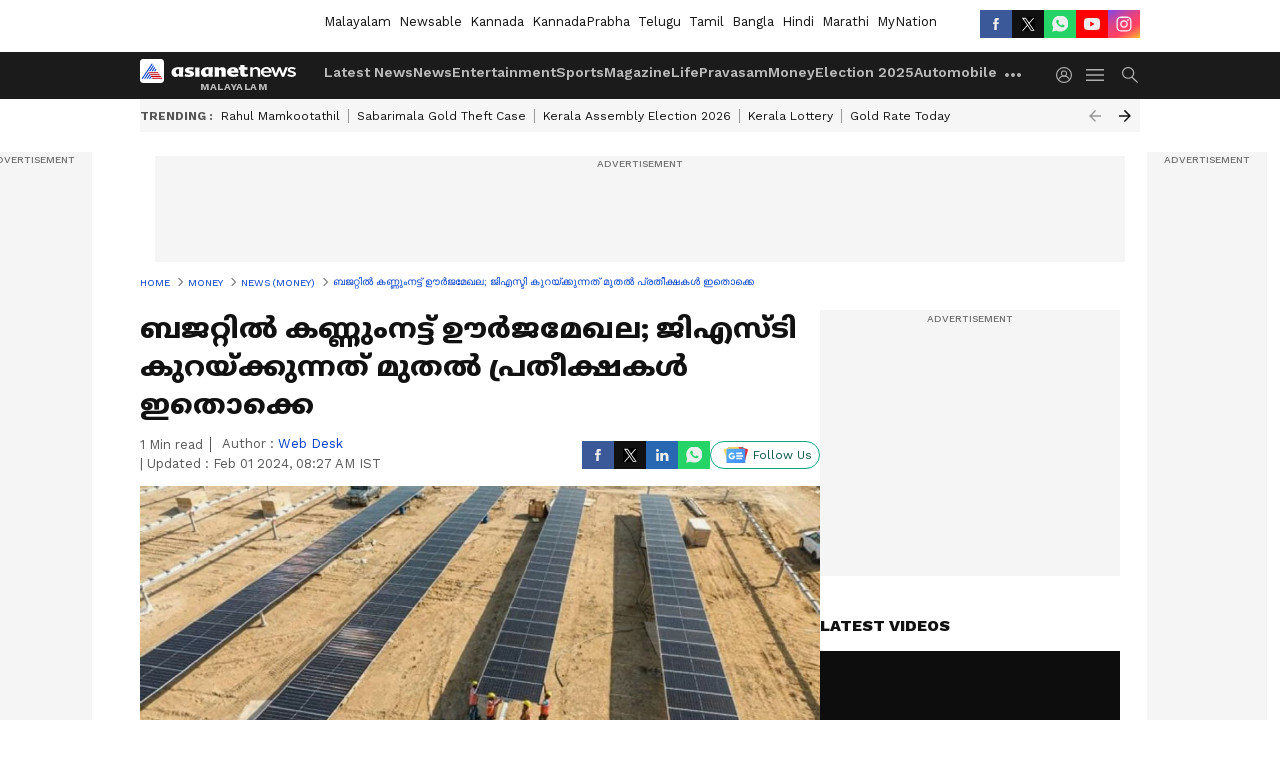

--- FILE ---
content_type: text/html; charset=utf-8
request_url: https://www.google.com/recaptcha/api2/aframe
body_size: 265
content:
<!DOCTYPE HTML><html><head><meta http-equiv="content-type" content="text/html; charset=UTF-8"></head><body><script nonce="tLs5yEo9-EaF1bskwTHq6A">/** Anti-fraud and anti-abuse applications only. See google.com/recaptcha */ try{var clients={'sodar':'https://pagead2.googlesyndication.com/pagead/sodar?'};window.addEventListener("message",function(a){try{if(a.source===window.parent){var b=JSON.parse(a.data);var c=clients[b['id']];if(c){var d=document.createElement('img');d.src=c+b['params']+'&rc='+(localStorage.getItem("rc::a")?sessionStorage.getItem("rc::b"):"");window.document.body.appendChild(d);sessionStorage.setItem("rc::e",parseInt(sessionStorage.getItem("rc::e")||0)+1);localStorage.setItem("rc::h",'1768254972305');}}}catch(b){}});window.parent.postMessage("_grecaptcha_ready", "*");}catch(b){}</script></body></html>

--- FILE ---
content_type: application/javascript; charset=utf-8
request_url: https://fundingchoicesmessages.google.com/f/AGSKWxUAL16LznrtZxyW3-ceaK3Enf3-BqijXcKwJDjZv8hnytZp8b1cjBCI6LV8YTVCDFN_owIgyDwNRIcZpd1oBLPdlmKp8O6YAtlOmQ6xgci3hRoKvhUfR8G0MfuXA7oJdd7b4F-tszAJN_HaxMJEoqGZs0ycp-p7r4h_eJMsgaDbagYUEGyOdDH7aAhB/_/servead.-image-ad./adhese./mDialogAdModule.-SponsorAd.
body_size: -1289
content:
window['a1fc539a-4740-47a8-b648-3f11f92a0485'] = true;